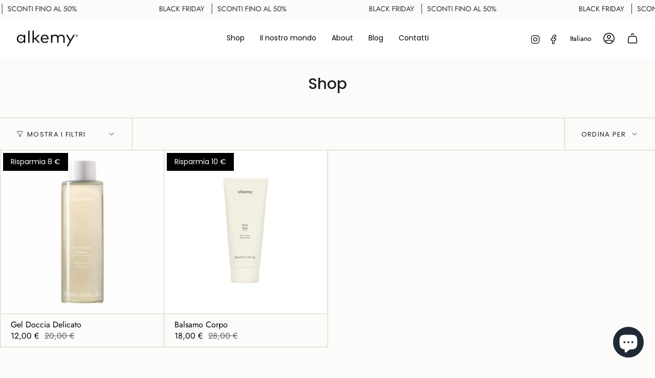

--- FILE ---
content_type: text/css
request_url: https://cdn.shopify.com/extensions/76c5c72d-483e-4d9d-8023-e1b880e5b7a2/mobile-app-banner-shoppy-14/assets/app.css
body_size: -450
content:
.shoppy-banner {
  width: 100%;
  background: yellow;
  padding: 10px 5px;
  color: black;
  display: flex;
  align-items: center;
}

.shoppy-banner__text-container {
  flex: 1 1 auto;
  padding-right: 5px;
}

.shoppy-banner__title,
.shoppy-banner__subtitle
{
  padding: 0;
  margin: 0;
}

.shoppy-banner__title {
  font-size: 13px;
  font-weight: 700;
}

.shoppy-banner__subtitle {
  font-size: 9px;
}

.shoppy-banner__cta {
  max-width: 115px;
  flex-shrink: 0;
  padding: 6px 8px;
  border-radius: 5px;
  font-size: 10px;
  text-decoration: none;
  text-align: center;
  font-weight: 700;
  line-height: 20px;
}

.shoppy-banner__logo {
  width: 56px;
  height: 56px;
  border-radius: 8px;
  margin-left: 5px;
  margin-right: 8px;
  object-fit: cover;
}

.shoppy-banner__close {
  display: flex;
  appearance: auto;
  align-self: center;
  background: transparent;
  border: 0 none;
  padding: 0;
}

.shoppy-banner__close-icon {
  width: 16px;
  height: 16px;
}


--- FILE ---
content_type: text/javascript
request_url: https://cdn.shopify.com/extensions/76c5c72d-483e-4d9d-8023-e1b880e5b7a2/mobile-app-banner-shoppy-14/assets/app.js
body_size: 776
content:
const isAppleDevice = () => /Mac|iPhone|iPad|iPod/.test(navigator.platform);
// const isAndroidDevice = () => /Android/.test(navigator.userAgent);
const isMobileDevice = () => window.matchMedia("(max-width: 768px)").matches;
const isSafariMobile = () => {
  const ua = navigator.userAgent;
  const iOS = /iPad|iPhone|iPod/.test(ua) && !window.MSStream;
  const safari = /Safari/.test(ua) && !/Chrome/.test(ua) && !/CriOS/.test(ua);
  return iOS && safari;
};

const isSessionStorageEnabled = () => {
  try {
    const key = `__storage__test`;
    window.sessionStorage.setItem(key, null);
    window.sessionStorage.removeItem(key);
    return true;
  } catch (e) {
    return false;
  }
};

const isSessionStorageAvailable = isSessionStorageEnabled()

const settings = document.getElementById('shoppy-app-banner-settings')
const title = settings.getAttribute('data-title')
const subtitle = settings.getAttribute('data-subtitle')
const ctaLabel = settings.getAttribute('data-cta-label')
const logo = settings.getAttribute('data-logo')
const googleLink = settings.getAttribute('data-google-link')
const appleLink = settings.getAttribute('data-apple-link')
const textColor = settings.getAttribute('data-text-color')
const bg = settings.getAttribute('data-bg-color')
const ctaTextColor = settings.getAttribute('data-cta-text-color')
const ctaBg = settings.getAttribute('data-cta-bg-color')
const googleLinkDefault = settings.getAttribute('data-default-google-link')
const appleLinkDefault = settings.getAttribute('data-default-app-link')
const logoDefault = settings.getAttribute('data-default-logo')
const isDesignerMode = settings.getAttribute('data-is-designer-mode') === 'true'
const showOnDesktop = settings.getAttribute('data-show-on-desktop') === 'true'
const hideOnSafariMobile = settings.getAttribute('data-hide-on-safari-mobile') === 'true'

let header = document.querySelector('.header-wrapper')

if (!header) {
  header = document.querySelector('page-header')
}

if(!header) {
  header = document.querySelector('.shopify-section--header')
}

if(!header) {
  header = document.querySelector('header').parentNode
}

if (!header) {
  header = document.querySelector('.section-header')
}

const banner = document.createElement('div')
const bannerTitle = document.createElement('p')
const bannerSubtitle = document.createElement('p')
const bannerLogo = document.createElement('img')
const bannerTextContainer = document.createElement('div')
const bannerCta = document.createElement('a')
banner.classList.add('shoppy-banner')

const cross = `<svg viewBox="0 0 16 16" fill="none" xmlns="http://www.w3.org/2000/svg" style="fill: ${textColor};" class="shoppy-banner__close-icon"><g id="Cross"><path id="Union" fill-rule="evenodd" clip-rule="evenodd" d="M7.29287 7.99998L3.64642 11.6464L4.35353 12.3535L7.99998 8.70708L11.6464 12.3535L12.3535 11.6464L8.70708 7.99998L12.3535 4.35353L11.6464 3.64642L7.99998 7.29287L4.35353 3.64642L3.64642 4.35353L7.29287 7.99998Z"></path></g></svg>`
const bannerClose = document.createElement('button')
bannerClose.classList.add('shoppy-banner__close')
bannerClose.innerHTML = cross
bannerClose.addEventListener('click', () => {
  banner.style.display = 'none'

  if(isSessionStorageAvailable) {
    window.sessionStorage.setItem('shoppy-banner', 'closed')
  }
})
banner.appendChild(bannerClose)

bannerLogo.setAttribute('src', logo || logoDefault)
bannerLogo.classList.add('shoppy-banner__logo')
banner.appendChild(bannerLogo)

bannerTitle.textContent = title
bannerTitle.style.color = textColor
bannerTitle.classList.add('shoppy-banner__title')

bannerSubtitle.textContent = subtitle
bannerSubtitle.style.color = textColor
bannerSubtitle.classList.add('shoppy-banner__subtitle')

bannerTextContainer.classList.add('shoppy-banner__text-container')
bannerTextContainer.style.color = textColor
bannerTextContainer.appendChild(bannerTitle)
bannerTextContainer.appendChild(bannerSubtitle)
banner.appendChild(bannerTextContainer)

bannerCta.setAttribute('href', isAppleDevice() ? appleLink || appleLinkDefault : googleLink || googleLinkDefault)
bannerCta.textContent = ctaLabel
bannerCta.classList.add('shoppy-banner__cta')
bannerCta.style.color = ctaTextColor
bannerCta.style.backgroundColor = ctaBg
banner.appendChild(bannerCta)

banner.style.backgroundColor = bg

let isBannerClosed = false
if (isSessionStorageAvailable && !isDesignerMode) {
  isBannerClosed = window.sessionStorage.getItem('shoppy-banner') === 'closed'
}

const shouldHideOnCurrentDevice = hideOnSafariMobile && isSafariMobile();

if (!shouldHideOnCurrentDevice && !isBannerClosed) {
  if(showOnDesktop && !isBannerClosed) {
    header.prepend(banner)
  } else if (isMobileDevice() && !isBannerClosed) {
    header.prepend(banner)
  }
}

settings.remove()


--- FILE ---
content_type: application/javascript
request_url: https://cs.iubenda.com/cookie-solution/confs/js/91988918.js
body_size: 458
content:
_iub.csRC = { consApiKey: 'nyMWjir72l0jlR3IqFDsNoP8vUH10ha4', consentDatabasePublicKey: 'HMlU0REX8Woiwx7vUuHwcISVLMB0hMJ0', showBranding: false, publicId: 'a037bef8-6db6-11ee-8bfc-5ad8d8c564c0' }
_iub.csEnabled = true;
_iub.csPurposes = [4,5,1,2,3];
_iub.cpUpd = 1749459024;
_iub.csT = 2.0;
_iub.googleConsentModeV2 = true;
_iub.totalNumberOfProviders = 10;
_iub.csSiteConf = {"askConsentAtCookiePolicyUpdate":true,"countryDetection":true,"enableFadp":true,"enableLgpd":true,"enableUspr":true,"floatingPreferencesButtonDisplay":"bottom-left","lgpdAppliesGlobally":false,"perPurposeConsent":true,"siteId":2320765,"whitelabel":false,"cookiePolicyId":91988918,"lang":"it","banner":{"acceptButtonCaptionColor":"#FFFFFF","acceptButtonColor":"#0073CE","acceptButtonDisplay":true,"backgroundColor":"#FFFFFF","closeButtonDisplay":false,"customizeButtonCaptionColor":"#4D4D4D","customizeButtonColor":"#DADADA","customizeButtonDisplay":true,"explicitWithdrawal":true,"fontSizeBody":"12px","listPurposes":true,"ownerName":"www.myalkemy.it","position":"bottom","rejectButtonCaptionColor":"#FFFFFF","rejectButtonColor":"#0073CE","rejectButtonDisplay":true,"showPurposesToggles":true,"showTotalNumberOfProviders":true,"textColor":"#000000"}};
